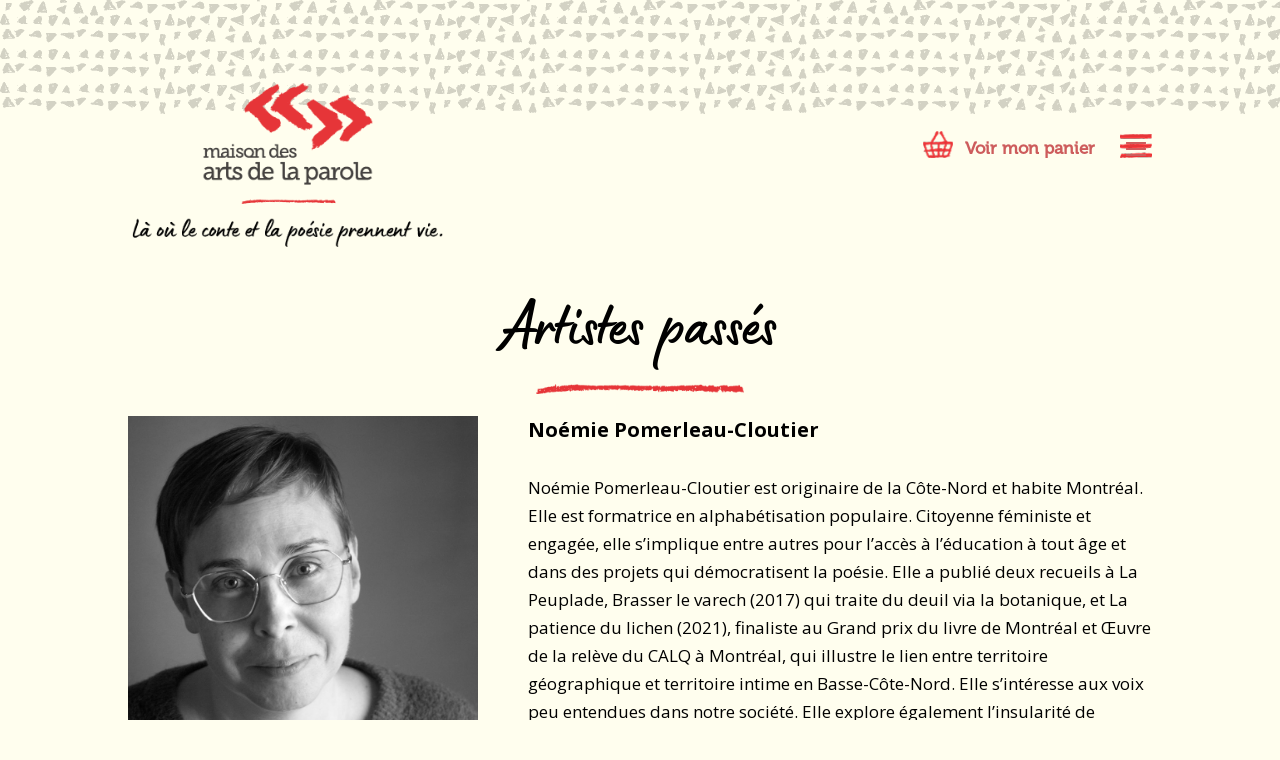

--- FILE ---
content_type: text/css
request_url: https://maisondesartsdelaparole.com/wp-content/plugins/bc_blog_corrige/public/css/bc_blog-public.css?ver=1.0.0
body_size: 2771
content:
#bcb{
  padding-bottom:50px;
}

#main-content .container::before{width:0!important;}
.far.fa-calendar-alt, .fas.fa-user, .fas.fa-folder {
  padding-right: 5px;
}
.fa, .far, .fas {
    font-family: "Font Awesome 5 Free";
}
.far {
    font-weight: 400;
}

#bcb h2.entry-title{
  /*text-transform: uppercase;*/
  font-size:22px;
  text-decoration: none;
}

#bcb h2.entry-title a{text-decoration: none;line-height:25px;}

.fa, .fab, .fal, .far, .fas {
    -moz-osx-font-smoothing: grayscale;
    -webkit-font-smoothing: antialiased;
    display: inline-block;
    font-style: normal;
    font-variant: normal;
    text-rendering: auto;
    line-height: 1;
}

.fa-calendar-alt::before {content: "\f073";}
.fa-user::before{content:"\f007"}
.fa-folder::before{content: "\f07b"}
#bcb .error_message{
  padding:25px 0px;
  text-align:left;
}


 #bcb #main-content .container,
  #bcb .container,
  #second-menu .container,
#main-content .container,
 #bcb #main-content .container.no_sidebar,
#main-content .container.no_sidebar{
  right:0%;
  max-width:1080px;
  margin:auto;
}

 #bcb #main-content .container article{
  background-color:white;
  border:1px solid #ececec;
  margin-top:0px;
  text-align:left;
}

/* Masonry 3x3 */
 #bcb #main-content .container article.grille{
  float: left;
  max-width: 100%;
  position:relative;
}

 #bcb #main-content .container.no_sidebar{
  text-align:center;
}
 #bcb #main-content .container.no_sidebar:before,
 #main-content .container.no_sidebar:before{
  right: 0% !important;
  width:0px!important;
}

.bcb_thumbnail{
  position:relative;
  text-align:center;
  overflow:hidden;
  margin-bottom: 10px; /* Hack pour remettre l'espace entre l'image et le premier élément */
}

.bcb_thumbnail img{
  max-width:100%;
}

.bcb_padding_plus{
  padding:10px;
}

 #bcb #main-content .container article.grille.size-1of3,
 #bcb #main-content .container article.grille.size-2of3,
 #bcb #main-content .container article.grille.size-3of3{
    width: calc(34% - 31px);
    padding:10px; padding-bottom:0px; /*margin-bottom:25px;*/ margin-top:25px;
}

#bcb_category{
  margin-bottom: 0px !important;
}

.grid-sizer{
  width: calc(32.33333% - 20px);
}

 #bcb #main-content .container article.grille.size-1of3{
  /*margin: 15px 15px 15px 0px;*/

}
 #bcb #main-content .container article.grille.size-2of3{
  /*margin:15px;*/
}
 #bcb #main-content .container article.grille.size-3of3{
  /*margin: 15px 0px 15px 15px;*/
}

 #bcb #main-content .container article.grille .bcb_btn{
  text-decoration:none; color:white;
}

 #bcb #main-content .container article.grille .bcb_btn > div{
  position:relative;
  margin-left:-10px;
  margin-right:-10px;
  background-color:#e74b22;
  padding: 5px 3px;
  margin-top: 10px;
  transition: padding 1s;
  text-align:center;
}
 #bcb #main-content .container article.grille .bcb_btn > div:hover{
  padding-left:10px;
}

 #bcb #main-content .container article .bcb_categories{
  margin-bottom:10px;
}

#comment-wrap p{
  padding-bottom:1em!important;
}

 #bcb #main-content .container article p,
 #main-content .container article p
{padding-bottom:0px;}

#main-content .container article p.form-submit{
  padding-top:1em!important;
}

#bcb #main-content .container span,
#main-content .container article p{
  margin:0;
  margin-bottom:1em;
  padding:0;
  color:inherit;
}

.post.type-post #comment-wrap{padding-top: 35px;}

.far.fa-calendar-alt,.fas.fa-user,.fas.fa-folder{padding-right:5px;}

 #main-content .container article .art-icn{
  padding-bottom:10px;
}
 #main-content .container article .art-icn > p,
 #main-content .container article .art-icn > div.bcb_categories{
  display:inline-block;
  padding:0px 10px;
}
 #main-content .container article .art-icn > p:first-child{
  padding-left:0px;
}
 #bcb #main-content .container article .bcb_categories span:before,
 #main-content .container article .art-icn .bcb_categories span:before
{
  content:", ";
}

 #bcb #main-content .container article .bcb_categories *:nth-child(2):before,
 #main-content .container article .art-icn .bcb_categories *:nth-child(2):before{
  content:"";
}

/* Navigation / Catégories */
 #bcb #main-content .container #navigation_utilisation{
  width:100%;
  margin-left:0%!important;
  text-align:left;
  display: inline-flex;
}

 #bcb #main-content .container .utilisation_nav{
    text-transform: uppercase;
    font-weight: 600;
    font-size: 19px;
}
 #bcb #main-content .container .utilisation_nav button{
  background-color:transparent;
  border-width:0px;
  font-size:18px;
  font-family:inherit;
  color:inherit;
}


 #bcb #main-content .container a.utilisation_nav_toutes {
    float: left;
    margin-right: 5px;
    color: #000;
}

 #bcb #main-content .container .utilisation_nav_ctn{
    float: left;
    margin-right: 5px;
}

 #bcb #main-content .container .utilisation_nav_ctn_link::before{
    content: '/';
    color: #000 !important;
    margin: 0 15px 0 3px;
}

/* Modifications des images */
.bcb_thumbnail img.bcb_center{
  position: absolute;
  margin: auto;
  top: -2000px;
  left: -2000px;
  right: -2000px;
  bottom: -2000px;
}
.bcb_thumbnail img.bcb_top{
  position:absolute;
  top:0;
  left:0; /* Remet à gauche l'image */
}
.bcb_thumbnail img.bcb_bottom{
  position:absolute;
  bottom:0;
  left:0; /* Remet à gauche l'image */
}



/* Affichage sidebar - widget */

#bcb .thumbnail_widget{
  padding:10px 0px;
}
div.bcb_widget{
  padding-top:20px;
}

div.bcb_widget a{color:inherit;}
div.bcb_widget a:hover{opacity:0.75;}

#bcb .cat_header{
  padding:25px;
  /*background-color:#7a7673;
  background-image: linear-gradient(rgba(0,0,0,0.3), #7a7673);*/ /* Ajouter l'effet dégradé */
}

#bcb .cat_header .container h1{
  padding-bottom:0px;
  font-weight: normal;
  color:white;
  font-size:34px;
}

.contentPrez{
  margin:25px auto!important;
  padding:25px;
  background-color:#e0e0e0;
  color:black;
}

/* single-auteurs */
.contentPrez.auteur{
  display: grid;
  grid-template-columns: 200px auto;
  padding:0px;
  /*align-items: center;*/
}

.contentPrez.auteur.no_thumnail{
  display: grid;
  grid-template-columns: repeat(1,1fr);
  padding:0px;
}

.contentPrez.auteur.no_thumnail.after_article,
.contentPrez.auteur.after_article{
  margin-top:25px;
}


.contentPrez.auteur.after_article .thumbnail_auteur img{
  width:auto;
  max-width:125px;
  width:125px;
}
.contentPrez.auteur.after_article{
  padding: 5px;
  grid-template-columns: 130px auto;
}

.contentPrez.auteur.after_article .thumbnail_auteur{
  max-width: 125px;
}

.thumbnail_auteur{
  max-height:350px;
  overflow:hidden;
}

.thumbnail_auteur img{
  width:100%;
  height:auto;
}

.thumbnail_auteur .bcb_thumbnail{
  margin:0px;
  line-height: 0px;
  padding-top:15px;
  padding-left:15px;
  padding-bottom:15px;
}
.description_auteur{
  padding: 10px;
  padding-left: 20px;
}

/* Nom de l'auteur */
.description_auteur > div:first-child{
  font-size:16px;
  font-weight:600;
  text-transform: uppercase;
}

span.title_auteur{
  font-size:14px;
  font-style:italic;
}

.description_auteur > div:last-child{
  margin-top:10px;
  font-size:14px;
}
.btn_decouvrirarticles{
  margin-top:50px;
  text-align:center;
  background-color:#f57b20;
  padding:10px 20px;
  display: inline-block;
}

.btn_decouvrirarticles a{

  color:white;
  font-size: 20px;
  text-transform: uppercase;
}

.btn_decouvrirarticles a:hover{
  text-decoration: none;
  opacity:0.8;
  color:white!important;
}

.btn_auteur:hover{
  opacity:0.8;
}

.btn_auteur:hover a{
  text-decoration: none;
  color:white!important;
}

/* Test btn_auteur */
.btn_auteur{
  margin:20px auto;
  margin-bottom:10px;
  text-align:left;
  background-color:#f57b20;
  padding:10px 20px;
  display:inline-block;
}

.btn_auteur a{
  color:white;

  font-size:14px;

}

.btn_phylactere:hover{
  opacity:0.8;
}

/* Articles */

.thumbnail_before{
  margin-top:20px;
}

#bcb .entry-content p{
  padding-bottom:1em!important;
}

#bcb .entry-content p:last-of-type{
  padding-bottom:0px!important;
}

.entry-content.article_solo .et_pb_section:first-child,
.entry-content.article_solo .et_pb_row_0{
  padding-top:0px;
}

.article_solo h2{
  font-size:26px;
}

.entry-content.article_solo .et_pb_row{
  width:100%;
}

.info_auteur{
  width:100%;
  margin: 25px auto;
  padding: 25px;
  background-color: #e0e0e0;
}

.thumbnail{
  text-align: center;
}

/* Widget Article qui pourrait vous plaire */
.title_widget, .widgettitle{
  font-size:18px;
  font-weight:bold;
  font-family: 'Oswald',Helvetica,Arial,Lucida,sans-serif;
  padding-bottom:5px;
}

.widget_title, .widgettitle{
  padding-top:40px;
  text-align:center;
}

#sidebar .bcb_widget:first-child .widget_title{
  padding-top:0px;
}

.single .et_pb_post{
  padding-bottom:0px!important;
  margin-bottom:0px!important;
}

form#commentform{
  padding-bottom:0px!important;
}

#bcb #main-content .container article .font_petit p{margin-bottom:3px;}

@media(max-width:1200px){
   #bcb #main-content .container article.grille.size-1of3,
   #bcb #main-content .container article.grille.size-2of3,
   #bcb #main-content .container article.grille.size-3of3{
    width: calc(50% - 18px);
  }

  .bcb_top,.bcb_bottom, .bcb_center{
    position: absolute;
    margin: auto;
    top: -2000px!important;
    left: -2000px!important;
    right: -2000px!important;
    bottom: -2000px!important;
  }


}
@media(max-width:1000px){
  div.bcb_widget{
    text-align:center;
  }

  .contentPrez.auteur.after_article{
    grid-template-columns: repeat(1,1fr);
    padding:10px;
  }

  .contentPrez.auteur.after_article .thumbnail_auteur {
    text-align:center;
    max-width:100%;
  }

  .btn_auteur{
    text-align:center;
  }

  .et_right_sidebar #sidebar{
    padding-top: 50px;
  }
}

@media(max-width:780px){
   #bcb #main-content .container article.grille.size-1of3,
   #bcb #main-content .container article.grille.size-2of3,
   #bcb #main-content .container article.grille.size-3of3{
    width: calc(100%);
    margin: 15px 0px;
  }

  .bcb_top,.bcb_bottom, .bcb_center{
    position: relative!important;
    margin: auto;
    top: initial!important;
    left: initial!important;
    right: initial!important;
    bottom: initial!important;
    height: auto!important;
    max-height:1000px;
  }

  .bcb_thumbnail{
    position:relative!important;
    overflow: auto;
    height: auto!important;
    max-height:1000px;
    margin-bottom:0px;
  }

   #bcb #main-content .container article p,
   #bcb #main-content .container article .bcb_categories{
    display: inline-block; padding-right:15px;
  }

   #bcb #main-content .container article .bcb_categories p{
    padding:0px;
  }

  .contentPrez.auteur{
    grid-template-columns: repeat(1,1fr);
  }

  .thumbnail_auteur .bcb_thumbnail{
    padding:15px;
    width:auto;
  }

  .thumbnail_auteur img{
    width:auto;
  }

}


/* Modification relative au blogue*/
#blogue-navigation-section #firstGroup.button-group{position:relative; width:100%; border-bottom:#e63538 solid 2px; margin-top:10px;}
#blogue-navigation-section #firstGroup.button-group button,
.isotope-pager .pager{
  background-color:transparent;
  color:black;
  border:#e63538 solid 2px;
  border-bottom-width: 0px;
  font-family: 'Open Sans';
  font-size: 15px;
  padding: 5px 10px;
  transition: all 0.5s ease-in-out;
}

.isotope-pager .pager{
  text-decoration: none;
  border-bottom-width: 2px;
  margin:0 2px;
}

#blogue-navigation-section #firstGroup.button-group button.is-checked,
#blogue-navigation-section #firstGroup.button-group button:hover,
.isotope-pager .pager.active,
.isotope-pager .pager:hover{
  background-color:#e63538;
  color:white;
}

.isotope-pager .pager.active,
.isotope-pager .pager:hover{font-weight:600;}

#blogue-navigation-section #firstGroup.button-group{margin-top:15px; }

#blogue-navigation-section #firstGroup.button-group button,
#blogue-navigation-section #secondGroup.button-group button{position:relative;}

#blogue-navigation-section #secondGroup.button-group{position:relative; width:100%; text-align:center;margin-top:10px;}
#blogue-navigation-section #secondGroup.button-group button{
  background-color:transparent;
  color:black;
  border-width: 0px;
  font-family: 'Open Sans';
  font-size: 15px;
  padding: 5px 10px;
}

#blogue-navigation-section #firstGroup.button-group button{margin-left:5px;}
#blogue-navigation-section #firstGroup.button-group button:first-child,
#blogue-navigation-section #firstGroup.button-group button:nth-child(2){margin-left:0px;}

#blogue-navigation-section #secondGroup.button-group button.is-checked,
#blogue-navigation-section #secondGroup.button-group button:hover{
  /*font-weight:600;*/
}

#blogue-navigation-section #secondGroup.button-group button.is-checked::after,
#blogue-navigation-section #secondGroup.button-group button:hover::after{
  content: "";
  width: 125px;
  height: 9px;
  background-image: url('../images/ligne_header.png');
  position: absolute;
  bottom: -5px;
  left: calc(50% - (125px/2));
  background-size: contain;
  background-repeat: no-repeat;
}

/* PAGINATION */
.isotope-pager{position:relative; width:100%; text-align:center;}
@media(max-width:412px){
   #bcb #main-content .container article p,
   #bcb #main-content .container article .bcb_categories{
    display: block;
  }
}


--- FILE ---
content_type: text/css
request_url: https://maisondesartsdelaparole.com/wp-content/plugins/concours-video-2021/concours_2021_video.css?ver=6.9
body_size: 809
content:
body.page-concours-video h1.entry-title.main_title{
	display: none;
}
body.page-concours-video h1.entry-title{
	font-size: 66.72px;
}
body.page-concours-video #et-main-area #main-content > .container{
	width:auto;
	max-width:none;
}
#concours_video_mega_wrapper{
	margin-bottom:120px;
}
body.page-concours-video h2{
	font-weight:500;
	color:inherit;
	font-size:21px;
}

input.concours_2021_vote_value{
	height:24px;
	width:55px;
	border:none;
	padding:0 0 0 10px;
	box-shadow:0px 1px 2px rgba(0,0,0,0.5);
}
input.concours_2021_vote_value[type="number"]::-webkit-inner-spin-button,
input.concours_2021_vote_value[type="number"]::-webkit-outer-spin-button {
  -webkit-appearance: inner-spin-button !important;
  opacity: 1 !important;
}
form.concours_2021_vote_form{
	display: inline-block;
	padding: 5px 10px;
	margin-left:-10px;
}
form.concours_2021_vote_form button[type="submit"]{
	background:none;
	border:none;
	font-size:14px;
	cursor:pointer;
	overflow: hidden;
	position:relative;
	padding:3px 0;
}
form.concours_2021_vote_form button[type="submit"] img{
	scale: 0.8;
	margin: 0 0 -7px 5px;
}
form.concours_2021_vote_form button[type="submit"]::after{
	content: '';
	position: absolute;
	bottom: 0;
	left: 0;
	width: 100%;
	height: 2px;
	background-color: #e63339;
	transition: opacity 300ms, transform 300ms;
	opacity 1;
	transform: translate3d(-100%, 0, 0);
}

form.concours_2021_vote_form button[type="submit"]:hover::after,
form.concours_2021_vote_form button[type="submit"]:focus::after{
	transform: translate3d(-30px, 0, 0);
}
p.vote_enregistre_texte{
	color:#666 !important;
	font-style:italic;
	margin-bottom:0 !important;
	font-size:15px;
	line-height:25px;
}
p.vote_enregistre_texte img{
	margin-bottom: -7px;
	scale: 0.8;
}
.vote_system_separator img{
	margin:0 10px -11px 10px;
	height:34px;
}

body.page-concours-video #content-area .et_pb_row hr{
	padding-top:0;
	margin:10px 0;
}
body.page-concours-video .contenu_infos_video_wrapper{
	margin-bottom:15px !important;
}
.video-concours-2021-titre h2{
	margin-bottom:0;
	padding-bottom:0;
}
.video-concours-2021-auteure p{
	font-size:16px;
	color:#dc3f34 !important;
	margin-bottom:6px !important;
	font-family:Museo;
}
.video-concours-2021-description p{
	font-size:15px;
	line-height:25px;
}
.contenu_infos_vote_wrapper{
	margin-bottom:0 !important;
}
.contenu_video_wrapper{
	margin-bottom:0 !important;
}
div.section_separation:last-of-type{
	display:none;
}
.contenu_video_wrapper {
	overflow: hidden;
}
.mejs-video{
	overflow:hidden;
}


@media only screen and (min-width:981px) {
	.section_separation{
		padding:0 !important;
	}
}
@media all and (max-width: 980px) {
	body.page-concours-video h1.entry-title{
		font-size: 50px;
		line-height: 1em;
	}
}

@media all and (max-width: 767px) {
	body.page-concours-video h1.entry-title{
		font-size: 38.333px;
		line-height: 1em;
	}
}


--- FILE ---
content_type: text/css
request_url: https://maisondesartsdelaparole.com/wp-content/themes/divi-child_base/assets/css/fonts.css?ver=6.9
body_size: 583
content:
/**
 * @license
 * MyFonts Webfont Build ID 3744688, 2019-04-08T14:05:14-0400
 *
 * The fonts listed in this notice are subject to the End User License
 * Agreement(s) entered into by the website owner. All other parties are
 * explicitly restricted from using the Licensed Webfonts(s).
 *
 * You may obtain a valid license at the URLs below.
 *
 * Webfont: Lumios-Marker by My Creative Land
 * URL: https://www.myfonts.com/fonts/my-creative-land/lumios-marker/regular/
 * Copyright: Copyright &#x00A9; 2019 by Elena Genova. All rights reserved.
 * Licensed pageviews: 10,000
 *
 *
 * License: https://www.myfonts.com/viewlicense?type=web&buildid=3744688
 *
 * © 2019 MyFonts Inc
*/


/* @import must be at top of file, otherwise CSS will not work */
/*@import url("//hello.myfonts.net/count/3923b0");*/
/*@import url("//db.onlinewebfonts.com/c/8dfacbebef24c7bcdef86c61dbe555f9?family=Museo");*/


@font-face {font-family: 'Lumios-Marker';src: url('webfonts/3923B0_0_0.eot');src: url('webfonts/3923B0_0_0.eot?#iefix') format('embedded-opentype'),url('webfonts/3923B0_0_0.woff2') format('woff2'),url('webfonts/3923B0_0_0.woff') format('woff'),url('webfonts/3923B0_0_0.ttf') format('truetype');}

@font-face {font-family: "Museo";
    src: url("webfonts/museo.eot");
    src: url("webfonts/museo_iefix.eot") format("embedded-opentype"),
    url("webfonts/museo.woff2") format("woff2"),
    url("webfonts/museo.woff") format("woff"),
    url("webfonts/museo.ttf") format("truetype")
}


--- FILE ---
content_type: text/css
request_url: https://maisondesartsdelaparole.com/wp-content/themes/divi-child_base/assets/css/baseSite.css?ver=6.9
body_size: 8437
content:
/* BASIQUE */
.single-ajde_events .eventon_shad_p,
.eventon_details_shading_bot p, .eventon_list_event .eventon_details_shading_bot p.eventon_shad_p{
  background-color:#6B6B6B!important;
  width:max-content!important;
  margin: 0 auto!important;
  margin-top:27px!important;
  opacity:1!important;
}

.eventon_details_shading_bot p span.ev_more_text,
.eventon_list_event .eventon_details_shading_bot p.eventon_shad_p span.ev_more_text{padding:5px 10px;font-family: 'Museo';}

.eventon_details_shading_bot p span.ev_more_arrow,
.eventon_list_event .eventon_details_shading_bot p.eventon_shad_p span.ev_more_arrow{
  margin-left:-4px;margin-right:9px;
}

.eventon_details_shading_bot p span,
.eventon_list_event .eventon_details_shading_bot p.eventon_shad_p span{color:white;}
#post-173 .fa, #post-173 .far, #post-173 .fas {

    font-family: "Font Awesome 5 Pro"!important;

}
.isotope-pager{margin-top:25px!important;}
body.et_cover_background{color:black;
  background:#fffeee url('../images/texturebg.png') repeat-x top left!important;
  background-size:auto!important;
  padding-top:75px;
}

a.noUnderline{text-decoration: none; color:#e63538; }
a.noUnderline:hover{color:black;}
.woocommerce div.product .product_title{padding-bottom:0px!important;}

#comment-wrap{display:none;}
#bgdoted{
  background:#fffeee url('../images/texturebgDoted.png') repeat-x top left!important;
  background-size:auto!important;
  padding-top:165px!important;
  padding-bottom: 54px!important;
}

#main-content,
.et_pb_section{
  background-color: transparent;
}

#main-header{position:relative!important; margin-top:8px;/* Pour permettre d'avoir le menu au niveau des points - 85px */}
.et_pb_module.et_pb_fullwidth_code.et_pb_fullwidth_code_0, #et-main-area #main-content .container, #et-main-area #main-content .et_pb_section_first{padding-top:25px!important;} /* Pour réajuster le premier container */

.mobile_menu_bar::before{
  background-image:url('../images/hamburger.png');
  background-size:contain;
  background-repeat: no-repeat;
  color: transparent;
}

.et_slide_in_menu_container.et_pb_fullscreen_menu_opened.et_pb_fullscreen_menu_animated .mobile_menu_bar.et_toggle_fullscreen_menu::before{
  background-image:url('../images/hamburger_h.png');
}

.et_header_style_fullscreen .et_slide_in_menu_container span.mobile_menu_bar.et_toggle_fullscreen_menu::before{
  color: transparent;
}

.et_header_style_fullscreen #et-top-navigation{
  padding: 48px 0 60px 0!important;
  margin-top:-15px;
  margin-bottom:15px;
}

.et_header_style_fullscreen a.et-cart-info {
  text-decoration: none!important;
}

#panier{ float:right; padding: 48px 0 60px 0;   color:black;
  font-family:'Open Sans';
  font-weight:bold;
  font-size:17px; margin-right: 25px;display: flex;z-index: 9999;

position: relative;}

#panier a div:first-child{
  background:url('../images/panier.png') no-repeat center center;
  width: 35px;
  height: 27px;
  display: inline-block;
  margin-right: 10px;
  background-size: contain;
  text-decoration: none;
}
#panier a div:not(:first-child){
  height: 35px;
  line-height: 35px;
  display: inline-block;
  font-family: 'Museo';
  text-decoration: none;
}

#panier a{text-decoration: none !important;display:flex;}

/* CLASS de base
Ce qu'il y a
- h1
- h2 (2x)
- h3 (2x)
- p (3x)
*/

/* H2-h3 rouge standard Musio 700 */
h2, h3.secondStyle,
.wc_payment_method.payment_method_paypal label:not(.about_paypal){
  color:#e63538;
  font-family: 'Museo';
  font-weight:700;
  font-size:21px;
  line-height:31px;
}

.wc_payment_method.payment_method_paypal label{
  margin-bottom:35px; /* 45 - 10 (padding de base) = 35*/
  font-size:29px;
}

#post-37 h2{
  margin-bottom:35px; /* 45 - 10 (padding de base) = 35*/
  font-size:29px;
}

#post-37 h2.lumios{font-size: 47.08px;}

h2{
  margin-bottom:10px; /* 45 - 10 (padding de base) = 35*/
  font-size:29px;
}

h1, h2.lumios{
  /* Famille Lumios Maker*/
  font-family: 'Lumios-Marker';
  position: relative !important;
  text-align: center;
  margin-bottom: 48px !important; /*28 (ligne) + 20 (marge du titre) = 48 */
  padding-bottom: 0;
  color:black;
  font-size:66.72px;
  font-weight:normal;
  line-height: 1em;
}


#btn_consultez.bouton,
div.btnDiv,
.bouton.grosBouton{
  font-family: 'Lumios-Marker';
  position: relative !important;
  text-align: center;

  padding-bottom: 0;
  color:black;
  font-size:66.72px;
  font-weight:normal;
  line-height: 1em;
    margin-bottom: 48px !important; /*28 (ligne) + 20 (marge du titre) = 48 */
}

div.btnDiv.petitbtn{
  margin: auto;
  max-width: max-content;

}




div.btnDiv{margin-top:-12px;}

.noDecoration{text-decoration: none;}

.btnPP, .btnPP p{width:100%;}
.btnPP #btn_consultez.bouton, div.btnDiv, .bouton.grosBouton{font-size:50px;margin-bottom: 0px !important;line-height:1em;}
.btnPP #btn_consultez.bouton:hover{}

.btn_consultez{margin:25px 0;}

#btn_consultez.bouton:hover,
div.btnDiv:hover,
.bouton.grosBouton:hover{
  color: #e63538;
}

#btn_consultez.bouton::after,
.bouton.grosBouton::after{
  top: calc(50% + 3px);
  /*top: -webkit-calc(50% - (20px/2));*/
  top: -webkit-calc(50% + 3px);
  top: -moz-calc(50% + 3px);
  /*top: calc(50% + 3px);*/
}

#bgdoted p{text-align:center;}

h2.lumios{
  font-size: 47.08px;
  padding-top: 50px;
  line-height: 0.8em;
}

h1::after, h2.lumios::after{
  content: "";
  width: 208px;
  height: 11px;
  background-image: url('../images/ligne_header.png');
  position: absolute;
  bottom: -27px;
  left: calc(50% - 208px/2);
  background-size: contain;
  background-repeat: no-repeat;
}

hr{
  width: 101px;
  height: 5px;
  background-image: url('../images/souligne_rouge.png');
  background-size: contain;
  border-width: 0;
  margin: 25px 0px;
}


/* h3 noir standard */
h3{
  color:black;
  font-family:'Open Sans';
  font-weight:bold;
  font-size:17px;
  padding-bottom:5px;
}

h3 a{text-decoration: none;}

h3.secondStyle,
.woocommerce ul.products li.product .woocommerce-loop-product__title{
  font-size:21px;
  padding-bottom:10px;
}

p{
  font-family:'Open Sans';
  font-size: 17px;
  line-height: 28px;
}



#evcal_list .eventon_list_event .evcal_eventcard p, .ajde_evcal_calendar .eventon_events_list .eventon_desc_in ul, .evo_lightboxes .evo_pop_body .evcal_evdata_row .evcal_evdata_cell p, .evo_lightboxes .evcal_evdata_cell p a{
  font-family:'Open Sans';
  font-size: 16px;
  line-height: 22px;
}

p.evo_location_name{padding-bottom:0px;}

p.p2{font-family: 'Museo'; font-weight:500; font-size:21px;}
p.p3{font-family:'Open Sans'; font-size:15px;line-height:22px;margin-top:4px;}

.center{text-align:center;}
/* Menu principal */
.et_slide_in_menu_container{background-color:rgba(0,0,0,1);font-family: 'Museo'; font-weight:300;}
.et_slide_in_menu_container #mobile_menu_slide li a, .et_slide_in_menu_container #mobile_menu_slide li.current-menu-item a{text-decoration: none;font-family: 'Museo'; font-weight:300;font-size: 1.4em;}


.et_slide_in_menu_container #mobile_menu_slide li a:hover::before,
.et_slide_in_menu_container #mobile_menu_slide li.current-menu-item a::before,
.et_slide_in_menu_container #mobile_menu_slide li li a:hover::before{
  content: "";
  width: 150px;
  height: 11px;
  background-image: url('../images/ligne_header.png');
  position: absolute;
  margin-top:27px;
  left: calc(50% - 150px/2);
  background-size: contain;
  background-repeat: no-repeat;
}
.et_slide_in_menu_container #mobile_menu_slide li li a:hover::before,
.et_slide_in_menu_container #mobile_menu_slide li li.current_page_item a::before{
  width:85px;
  left: calc(50% - 85px/2);
  bottom: -6px;
  margin-top:0px;
}
.et_slide_in_menu_container #mobile_menu_slide li a:hover,
.et_slide_in_menu_container #mobile_menu_slide li li a:hover{opacity:1;}
.et_header_style_fullscreen .et_pb_fullscreen_nav_container .et_mobile_menu li{margin-bottom:10px;}
.et_slide_in_menu_container #mobile_menu_slide li li{margin-bottom:0px;}
.et_slide_in_menu_container #mobile_menu_slide li li a, .et_slide_in_menu_container #mobile_menu_slide li.current-menu-item li a{opacity:1;font-weight:normal;font-size: 1em!important;padding:5px 0;}
.et_slide_in_menu_container #mobile_menu_slide .et_mobile_menu_arrow::before, .et_slide_menu_top button#searchsubmit_header::before, .et_toggle_slide_menu::after{
  background-image: url('../images/fleches_menu.png');
  color:transparent;
  background-repeat: no-repeat;
  background-size: contain;
  background-position: center;
}

.et_slide_in_menu_container #mobile_menu_slide .et_mobile_menu_arrow::before, .et_slide_menu_top button#searchsubmit_header::before, .et_toggle_slide_menu::after{
  background-image: url('../images/fleches_menu_v2.png');
}

.et_slide_in_menu_container span.et_mobile_menu_arrow.et_pb_submenu_opened{
  -webkit-transform: rotate(90deg);
  transform: rotate(90deg);
  padding-right:0px;
}

.et_slide_in_menu_container span.et_mobile_menu_arrow {
opacity: 1 !important;
}
.et_header_style_fullscreen .et_slide_in_menu_container span.et_mobile_menu_arrow{
  padding-right: 10px;
  padding-left: 6px;
}

body.admin-bar.et_fixed_nav #main-header, body.admin-bar.et_fixed_nav #top-header, body.admin-bar.et_non_fixed_nav.et_transparent_nav #main-header, body.admin-bar.et_non_fixed_nav.et_transparent_nav #top-header{
  top:0;
}

.et_header_style_fullscreen .et_slide_in_menu_container.et_pb_fullscreen_menu_opened{opacity:1;background-color:rgba(0,0,0,0.9);}

/* Classe pour les line-height */
.lineHeightSmall{line-height:0.75em;margin-bottom: 32px !important;}

.lineHeightSmall::after{
  bottom: -20px;
}
.lineHeightMedium{line-height:0.85em;}
.lineHeightMedium::after{
  bottom: -22px;
}
/* --------------------------- */
#footer-info{font-family:'Open Sans';float:none;text-align:center;font-size: 0.9em}

a{color:black;text-decoration: underline;}
a:hover{color:#e63538;}

a.bouton{position:relative;font-family: 'Museo'; font-weight:700; text-decoration:none;padding-right:85px;font-size:17px;transition: all 0.5s ease-in-out;}
a.bouton::after{
content:"";
  position:absolute;
  background-image: url('../images/btn_arrow.png');
  width:70px;
  height:20px;
  background-size: contain;
  right: 0px;
  top: 0;
  transition: all 0.5s ease-in-out;
  background-repeat: no-repeat;
}

div.btnDiv::after{
  content:"";
  position:absolute;
  background-image: url('../images/btn_arrow.png');
  width:70px;
  height:20px;
  background-size: contain;
  right: 0px;
  bottom: 4px;
  background-repeat: no-repeat;
}
div.btnDiv{padding-right:83px;}
a.bouton:hover, div.btnDiv:hover{/*padding-right:83px;*/}
a.bouton:hover::after, div.btnDiv:hover::after{background-image: url('../images/btn_arrowH.png');animation-name: chevrons;
  animation-duration: 1s; right:0px;}

div.btnDiv.consulterProgPetit{padding-right:0px;}

@keyframes chevrons {
  0%   {background-image: url('../images/btn_arrow.png');}
  50%  {background-image: url('../images/btn_arrowH1.png');}
  100% {background-image: url('../images/btn_arrowH.png');}
}

@-webkit-keyframes lignesAnimees {
  0%   {background-image: url('../images/btn_arrow.png');}
  50%  {background-image: url('../images/btn_arrowH1.png');}
  100% {background-image: url('../images/btn_arrowH.png');}
}
/* Section avec fond gris et espacement entre les lignes pleines*/
.bordure_grise_section{
  border-top: 10px solid #d9d8cb;
  border-bottom: 10px solid #d9d8cb;
  padding: 0px!important;
}

.bordure_grise_section .et_pb_row {padding:0px!important;}
.bordure_grise_section .et_pb_row  .et_pb_column:first-child{
  border-right: 10px solid #d9d8cb;
}

.bordure_grise_section .et_pb_row  .et_pb_column{padding:54px;}
.box_grise{
  background-color:#d2d1c4;
  padding:50px;
  width:100%;
}

.box_grise p.p2{padding:0px; /* On enlève les paddings potentielles pour que la box soit égale*/}
.centrer-bottom{display: flex; align-items: end;}

.hr_container{padding-top:0px!important;padding-bottom:0px!important;}
.hr_container hr{/*margin:10px 0px;*/} /* Lorsqu'il est dans un container, on enlève un peu de margin */
.centrer-bottom .et_pb_module.et_pb_image{margin:auto;}

.evo_boxtop,
.ajde_evcal_calendar.boxy.boxstyle1 .evo_boxtop{
  filter: grayscale(100%);
  -webkit-filter: grayscale(100%);
  -moz-filter: grayscale(100%);
  -ms-filter: grayscale(100%);
  -o-filter: grayscale(100%);
}

.event_repeat.desc_trig.sin_val.evcal_list_a{
  border-color:#e63538!important;
}

.eventon_events_list .eventon_list_event .evcal_desc span.evo_above_title span.featured{
  background-color:#e63538!important;
  font-family: 'Museo'; font-weight:500;
}

.ajde_evcal_calendar.boxy.boxstyle1 .eventon_list_event:hover .evo_boxtop::after{
  content:"";
  background-color:#e63538;
  width:100%;
  height:100%;
  filter: grayscale(0%);
  -webkit-filter: grayscale(0%);
  -moz-filter: grayscale(0%);
  -ms-filter: grayscale(0%);
  -o-filter: grayscale(0%);
}

.ajde_evcal_calendar.boxy.boxstyle1 .eventon_list_event{
  height:385px!important;
}

.desc_trig_outter > a{
  height:380px!important;
}

em.evcal_time{margin-top:15px;}
/* FOOTER */
footer#main-footer{font-size:15px;line-height:24px;}
.fwidget.et_pb_widget.widget_media_image{margin-bottom:25px!important;}
.footer-widget h1{color:white;font-size:39px;}
#footer-widgets .footer-widget{margin-bottom: 20px;text-align: center;}
#footer-widgets .footer-widget:nth-child(2){text-align: center;}
#footer-widgets .footer-widget:nth-child(3){text-align: right;}
#footer-widgets .footer-widget:nth-child(2) > div, #footer-widgets .footer-widget:nth-child(3) > div{width:100%;}

/* Formulaire pour les checkboxs */
#formChoice{width: 100%;margin: auto;margin-top: 10px;}
#mc4wp-form-1 label{font-family: 'Open Sans';font-size: 16px;}
#formChoice label{width: 41%;display: inline-block;margin-bottom: 10px;text-align: left;font-family: 'Open Sans';font-size: 16px;position: relative;margin-left: 26px;}
#infolettre input[type="checkbox"]{
  visibility: hidden;position: absolute; top: 0; left: 0;
}

#infolettre input[type="checkbox"]:checked + span::before{content:"";color:#e63538;background-image:url('../images/x_checkbox.png');background-repeat: no-repeat;background-size: contain;background-position: center center;}
#formChoice label span::before{ content: " ";background-color: #82807f;display: inline-block; width: 21px; height: 21px;position: absolute; top: 2px; left: -24px;}
#footer-addres{text-align:left;}
/* ACCUEIL */
#lastAriclesBlog{display:grid; grid-template-columns: repeat(2,1fr);grid-gap: 50px;margin-top:75px;}
.lastArticle{}
.lastArticle .imgArticle{max-height:345px;overflow: hidden;margin-bottom:20px;}
.lastArticle .extraitArticle{margin-bottom:20px;}

#banniere-slick{
  padding:0px 50px;
}

#banniere-slick .banniere{position:relative;}
#banniere-slick .banniere a, #banniere-slick .banniere a:hover{color:white;text-decoration: none;}
#banniere-slick .banniere a .banniere-titre{
  font-family: 'Museo'; font-weight:700;
  font-size:3em;
  background-color: rgba(230,53,56,0.8);
  padding: 26px 50px;
  width: 50%;
  position: absolute;
  right: 0;
  bottom: 55px;
  line-height: 1.2em;
  /*margin-right:-50px;*/
}
#banniere-slick .banniere a .banniere-titre:hover{background-color: rgba(230,53,56,0.9);}
#banniere-slick .banniere a .image-banniere img{width:100%;}

/* bulle.svg / bulleH.svg */
#btnBulle{
  width:229px;
  height:117px;
  position:relative;
  margin:auto;
  display:flex;
  align-items: center;
  margin-top:34px;
}

#btnBulle img{position:absolute;left:0;
  -webkit-transition: opacity 1s ease-in-out;
  -moz-transition: opacity 1s ease-in-out;
  -o-transition: opacity 1s ease-in-out;
  transition: opacity 1s ease-in-out;opacity: 0;}
#btnBulle img.img_active{opacity:1;}

#btnBulle:hover img.img_active{opacity:0;}
#btnBulle:hover img:not(.img_active){opacity:1;}

#btnBulle div{width:100%;margin-top: -10px; text-align: center;color:white;font-family: 'Museo'; font-weight:500; font-size:19px;z-index: 9;}
#btnBulle div a{color:white; text-decoration: none;}

#btnBulle:hover div a{color:white;}

#banniere-accueil{padding-top:25px!important;}
#acceuilCalendarContainer{padding-top:25px;}

ul.slick-dots{list-style: none; text-align: center;margin-top:25px;padding-bottom:0px;}
ul.slick-dots li button{
  background: transparent;
  border-width: 0px;
  color: transparent;
}
ul.slick-dots li{
  background: transparent;
  border-width: 0px;
  color: transparent;
  width:19px;
  height:25px;
  background-image: url('../images/dot_1.png');
  background-repeat: no-repeat;
  display:inline-block;
  background-position: bottom;
  margin-right:15px;
}

ul.slick-dots li:hover, ul.slick-dots li.slick-active{
  opacity:0.8;
}
ul.slick-dots li:nth-child(3n+1)){
  background-image: url('../images/dot_1.png');
  background-position: bottom;
}

ul.slick-dots li:nth-child(3n+2){
  background-image: url('../images/dot_2.png');
  background-position: top;
}

ul.slick-dots li:nth-child(3n+3){
  background-image: url('../images/dot_3.png');
  background-position: bottom;
}
#bcb{padding-bottom:30px!important;}
#bcb h2.entry-title{margin-bottom:0px;}
#bcb #main-content .container article.grille .bcb_btn > div:hover{padding-left:0px!important;}
#bcb #main-content .container article.grille .bcb_btn > div{font-family: 'Museo'; font-weight:500;}
.font_petit p, .font_petit div.bcb_categories{font-size:14px;line-height: 18px;}
/* ---------- Footer --------- */
/* ----- Réseaux sociaux ----- */

#icns_footer{width:210px;height:183px;position:relative;float:right;margin-top:77px;}
#icn_facebook div{position:absolute;width:65px; height:100px;left:105px; -webkit-transition: all 2s; transition: all 2s;}
#icn_instagram div{position:absolute; width:92px; height:82px;bottom:0px; right:0px;-webkit-transition: all 2s; transition: all 2s;}
#icn_youtube div{position:absolute; width:107px; height:71px;top:91px;-webkit-transition: all 2s; transition: all 2s;}

#icn_facebook div img,
#icn_instagram div img,
#icn_youtube div img{position:absolute;
  left:0;
  -webkit-transition: opacity 1s ease-in-out;
  -moz-transition: opacity 1s ease-in-out;
  -o-transition: opacity 1s ease-in-out;
  transition: opacity 1s ease-in-out;}

#icn_facebook div img:not(.img_active),
#icn_instagram div img:not(.img_active),
#icn_youtube div img:not(.img_active){opacity:0;}

#icn_facebook div:hover img.img_active,
#icn_instagram div:hover img.img_active,
#icn_youtube div:hover img.img_active{opacity:0;}

#icn_facebook div:hover img:not(.img_active),
#icn_instagram div:hover img:not(.img_active),
#icn_youtube div:hover img:not(.img_active){opacity:1;}

#mc4wp-form-1 input[type="text"],
#mc4wp-form-1 input[type="email"]{
  position:relative;
  margin:auto;
  background-color:#82807f;
  color:white;
  text-align:center;
  font-family:'Open Sans'; font-size:15px;
  display:block;
  border-width: 0px;
  margin-bottom:10px;
  padding: 5px 10px;
  width:100%;
}

#mc4wp-form-1 input[type="text"]::placeholder,
#mc4wp-form-1 input[type="email"]::placeholder,
#mc4wp-form-1 input[type="text"]::-webkit-input-placeholder,
#mc4wp-form-1 input[type="email"]::-webkit-input-placeholder
{color:white!important;}

#mc4wp-form-1 input[type="text"]{
  margin-top:10px;
}

#mc4wp-form-1 input[type="submit"],
.gform_wrapper .gform_footer input.button,
.woocommerce a.button,
.woocommerce div.product form.cart .button,
.woocommerce-page #respond input#submit,
.submit.et_pb_button,
.checkout-button.button.alt.wc-forward,
.button.product_type_simple.add_to_cart_button.ajax_add_to_cart,
.woocommerce button.button,
.woocommerce #payment #place_order, .woocommerce-page #payment #place_order,
a.boutonNoArrow{
  font-weight:bold;
  border: #e63538 solid 2px;
  background-color: transparent;
  color:white;
  font-family:'Open Sans'; font-size:15px;
  padding: 5px 10px;
  margin-top:10px;
  transition:all 0.5s ease-in-out;
}

a.boutonNoArrow{
border: white solid 2px;
}

.button.product_type_simple.add_to_cart_button.ajax_add_to_cart{margin-left:25px;}
.product.woocommerce.add_to_cart_inline{border-width:0px!important;padding-left:0px!important;}
#evcal_list .eventon_list_event .evo_metarow_organizer .evo_card_organizer_name, .evo_pop_body .evcal_evdata_row.evo_metarow_organizer .evo_card_organizer_name{margin-left:25px;}
.woocommerce a.button, .woocommerce div.product form.cart .button, .woocommerce-page #respond input#submit, .submit.et_pb_button, .checkout-button.button.alt.wc-forward, .woocommerce button.button, .woocommerce #payment #place_order, .woocommerce-page #payment #place_order{color:black;-webkit-border-radius: 0px;-moz-border-radius: 0px;border-radius: 0px;}
.woocommerce a.button::after,
.woocommerce div.product form.cart .button::after, .submit.et_pb_button::after, .checkout-button.button.alt.wc-forward::after, .woocommerce button.button::after,.woocommerce #payment #place_order::after, .woocommerce-page #payment #place_order::after{display:none;}
.gform_wrapper .gform_footer input.button,
.woocommerce div.product form.cart .button,
.submit.et_pb_button, .checkout-button.button.alt.wc-forward,
.woocommerce button.button,
.button.product_type_simple.add_to_cart_button.ajax_add_to_cart,
.woocommerce #payment #place_order, .woocommerce-page #payment #place_order{
  color:black;
}

#mc4wp-form-1 input[type="submit"]:hover,
.gform_wrapper .gform_footer input.button:hover,
.woocommerce a.button:hover,
.woocommerce div.product form.cart .button:hover,
.woocommerce-page #respond input#submit:hover,
.submit.et_pb_button:hover,
.checkout-button.button.alt.wc-forward:hover,
.woocommerce button.button:hover,
.button.product_type_simple.add_to_cart_button.ajax_add_to_cart:hover,
.woocommerce #payment #place_order:hover, .woocommerce-page #payment #place_order:hover,
a.boutonNoArrow:hover{
  background-color: #e63538;
}

a.boutonNoArrow:hover{border-color:#e63538;}

.gform_wrapper ul.gform_fields li.gfield{padding-right:0px!important;}
body .gform_wrapper .top_label div.ginput_container{margin-top:0px!important;}
.gform_wrapper li.hidden_label input{
  margin-top:0px!important;
}

.gform_wrapper .gform_footer input.button:hover,
.woocommerce a.button:hover,
.woocommerce div.product form.cart .button:hover,
.woocommerce-page #respond input#submit:hover,
.woocommerce-message a.button.wc-forward:hover,
.submit.et_pb_button:hover,
.checkout-button.button.alt.wc-forward:hover,
.woocommerce button.button:hover,
.button.product_type_simple.add_to_cart_button.ajax_add_to_cart:hover,
.woocommerce #payment #place_order:hover, .woocommerce-page #payment #place_order:hover{
  color:white;
}

.woocommerce a.button:hover,
.woocommerce div.product form.cart .button:hover,
.woocommerce-page #respond input#submit:hover, .submit.et_pb_button:hover, .checkout-button.button.alt.wc-forward:hover,
.woocommerce button.button:hover,
.button.product_type_simple.add_to_cart_button.ajax_add_to_cart:hover,
.woocommerce #payment #place_order:hover, .woocommerce-page #payment #place_order:hover{padding: 5px 10px;}

/* WooComerce */
.woocommerce #content .quantity input.qty, .woocommerce .quantity input.qty, .woocommerce-cart table.cart td.actions .coupon .input-text, .woocommerce-page #content .quantity input.qty, .woocommerce-page .quantity input.qty{
  height:37px!important;
  border-radius:0px;
  background-color: rgba(0,0,0,.1) !important;
}

.woocommerce-page .quantity input.qty{color:#666!important;}

.posted_in a{color:inherit;}
.posted_in a, .woocommerce-Price-amount.amount, .woocommerce p.stars a{color:#e63538}
#post-1263 .posted_in a:hover, #post-1263 .woocommerce-Price-amount.amount:hover, #post-1263.woocommerce p.stars a:hover,
#post-1263 h3.secondStyle:hover, #post-1263 .woocommerce ul.products li.product .woocommerce-loop-product__title:hover,
.woocommerce-loop-product__title:hover{color:black;}
.woocommerce .woocommerce-error,
.woocommerce .woocommerce-info,
.woocommerce .woocommerce-message{
  background-color:#e63538;
}

.woocommerce-message a.button.wc-forward:hover,
.woocommerce-page .star-rating span::before,
.woocommerce .star-rating span::before,
.entry-summary p.price span{color:#e63538;}

.woocommerce-message a.button.wc-forward{margin-top:0px;}
/* Les formulaires */
#gform_wrapper_1{margin-top:0px!important;margin-bottom:0px!important;}
#gform_wrapper_1 .gform_footer.top_label,
#gform_wrapper_3 .gform_footer.top_label,
#gform_wrapper_4 .gform_footer.top_label{padding-bottom:0px;}
form#gform_1,
#FormSoumettreDossier{
  max-width: 550px;
  font-family:'Open Sans'; font-size:15px;
}

#FormSoumettreDossier{position:relative; margin:auto;}

.gf_browser_gecko.gform_wrapper form input::placeholder,
.gf_browser_gecko.gform_wrapper form textarea::placeholder,
.et_header_style_fullscreen input::placeholder,
.input-text::placeholder{
  color:rgb(78, 78, 78)!important;
}


.woocommerce form .form-row input.input-text, .woocommerce form .form-row textarea{
  font-size: inherit;
  font-family: inherit;
  padding: 5px 4px;
  letter-spacing: normal;
  border-radius: 0;
}

#order_review_heading{margin:25px 0;}
#order_comments{min-height:500px;}
#payment{background-color:#bbb!important;border-radius: 0px!important;}


label.gfield_label,
.gform_wrapper .gfield_checkbox li label{
  font-size:17px!important;
  font-family:'Open Sans';
}

.gform_footer.top_label{margin-top:0px!important;}

.mt-25{margin-top: 25px;}
.t-center{text-align: center;}

/* Les artistes */

.nosArtistes{background-color:#d2d1c4;width:100%;padding:40px;}
.nosArtistes.no_bg{background-color: transparent;}
#et-main-area #main-content .nosArtistes .container{padding-top:0px!important;}
#et-main-area #main-content .nosArtistes .container::before{display:none;}
.nosArtistes .article{
  position:relative;
  margin:auto;
  display:inline-block;
  overflow: hidden;
}

#et-main-area #main-content .nosArtistes .container .grider{
  display:grid;
  grid-template-columns: repeat(3,1fr);
  grid-gap:50px;
}

/* The flip card container - set the width and height to whatever you want. We have added the border property to demonstrate that the flip itself goes out of the box on hover (remove perspective if you don't want the 3D effect */
.flip-card {
 background-color: transparent; /*transparent*/
 width: 100%;
 height: 100%;
 max-width:343px;
}

/* This container is needed to position the front and back side */
.flip-card-inner {
 position: relative;
 width: 100%;
 height: 100%;
 max-width:343px;
 text-align: center;
 transition: transform 0.8s;
 transform-style: preserve-3d;
}
.flip-card-inner img{transition: transform 0.8s;
transform-style: preserve-3d;}

/* Do an horizontal flip when you move the mouse over the flip box container */
.flip-card:hover .flip-card-inner {
 transform: rotateY(180deg);
 -webkit-transform: rotateY(180deg); /* Safari & Chrome */
 -moz-transform: rotateY(180deg); /* Firefox */
 -ms-transform: rotateY(180deg); /* Internet Explorer */
 -o-transform: rotateY(180deg); /* Opera */
}

.flip-card:hover .flip-card-front img{
  transform: rotateY(0deg);
  -webkit-transform: rotateY(0deg);
  -moz-transform: rotateY(0deg);
  -ms-transform: rotateY(0deg);
  -o-transform: rotateY(0deg);
}

/* Position the front and back side */
.flip-card-front, .flip-card-back {
 position: absolute;
 width: 100%;
 height: 100%;
 backface-visibility: hidden;
 line-height: 0;
 max-width:343px;
}

/* Style the front side (fallback if image is missing) */
.flip-card-front {
  position: relative;
}


/* Style the back side */
.flip-card-back {
  top:0;
  left:0;
  background-color:rgb(230, 53, 56,0.5);
  transform: rotateY(180deg);
  padding:25px;
  display: flex;
  align-items: center;
  color:white;
}

.flip-card-back div{
  position:relative;
  margin:auto;
}



.flip-card-back div .p2{margin-bottom:60%;font-size:21.3px;}

a.boutonNoArrow{
  position: relative;
  font-family: 'Museo';
  font-weight: 700;
  text-decoration: none;
  font-size: 17px;
  color:white;
}

a.boutonNoArrow:hover{color:white;}

/* Artistes */
.grider-artistes{display:grid; grid-template-columns:350px auto;grid-gap:50px;}
.grider-events{display:grid; grid-template-columns:125px auto;grid-gap:15px;}
.grider-events p{margin-bottom:25px;}
.grider-artistes h3{margin-bottom:25px;font-size:20px; line-height:28px;}
.grider-artistes p{margin-bottom:25px!important;}

.link_artiste{margin:10% 0;}
.boutonLink{font-weight: bold;
border: #e63538 solid 2px;
background-color: transparent;
color: white;
font-family: 'Open Sans';
font-size: 15px;
padding: 5px 10px;
margin-top: 25px;
max-width:max-content;}
.boutonLink a{text-decoration:none;}
.boutonLink:hover{background-color:#e63538;}
.boutonLink:hover a{color:white!important;}

#brg .et_pb_module:first-of-type{width:100%;max-width: max-content;margin: auto;}
#brg:not(.noLargeFont){padding-bottom: 15px;}
.woocommerce #payment #place_order, .woocommerce-page #payment #place_order{margin-top:0px;}
.payment_box.payment_method_paypal{background-color: transparent!important; color:white!important;}
.woocommerce-checkout #payment div.payment_box::before{display:none;}

#brg:not(.mr){/*margin-right:-3.5%*/}
.art-icn p, .art-icn div{font-size:14px;}

.checkout-button.button.alt.wc-forward{margin-bottom:0px;}
#add_payment_method .wc-proceed-to-checkout, .woocommerce-cart .wc-proceed-to-checkout, .woocommerce-checkout .wc-proceed-to-checkout{padding-bottom:0px;}

.evo_page_body .desc_trig_outter a{height:auto;}

/* PAGE DES PARTENAIRES #post-171 */

/*Toutes les sections sauf la première */
#post-171 .et_pb_section:not('.et_pb_section_1') .et_pb_row .et_pb_column{

}

/* FIn page DES PARENAIRES */

/*** Responsive Styles Standard Desktop Only ***/
@media all and (min-width: 1100px) and (max-width: 1405px) {

}
@media all and (min-width: 981px){
  #fake_section{padding: 54px 0;}
  .wrap.evotax_term_card.evotax_term_card.container h1.page-title{margin-bottom:90px;}
  .vertical-col{display: flex; align-items: center;}
  #brg{border-right:5px solid rgb(210, 209, 196);
    border-right: 10px solid transparent;
    border-image: url('../images/ligne_sep_horizontal.png') 30 round;
  }

  #bcb #main-content .container article.grille{height:510px;}
  #bcb #main-content .container article.grille .bcb_btn{position: absolute;bottom: 0;width: calc(100% - 20px);}

  #rowbtns .et_pb_column:not(#brg){padding-left:2.75%;margin: auto;}
    #rowbtns .et_pb_column#brg{padding-right:2.75%;margin-right:0px;}

    #consultezPetit::after{right:-139px!important;top: calc(100% + 3px);}
  div.btnDiv.consulterProgPetit{max-width:261px;}

}

@media all and (max-width: 1265px){
  #ParticiperOuSimpliquer{padding-right:0px!important;}
  #ParticiperOuSimpliquer::after{right:-78px!important;}
}

@media all (min-width: 981px) and (max-width: 1027px){
  #ParticiperOuSimpliquer::after{top: calc(100% + 3px)!important;}
}

/*** Responsive Styles Tablet And Below ***/
@media all and (max-width: 980px) {


  .woocommerce ul.products li.product .woocommerce-loop-product__title{font-size:18px!important;line-height:1em!important;}
  .box_grise{padding: 10%;}
  #bcb #main-content .container .utilisation_nav button{display:block; font-size:15px;padding-left:0px;}
  #bcb #main-content .container .utilisation_nav button::before{display:none;}
  #main-content .container article .art-icn p, #main-content .container article .art-icn > div.bcb_categories{display:block;padding:0;margin:0;}
  #fake_section{padding: 27px 0;}
  h1,h2.lumios{margin-left:15px; margin-right:15px;}
  .et_slide_in_menu_container #mobile_menu_slide li a, .et_slide_in_menu_container #mobile_menu_slide li.current-menu-item a{font-size:20px;}
  .et_slide_in_menu_container #mobile_menu_slide li li a{font-size:18px;}
  .et_header_style_fullscreen .et_pb_fullscreen_nav_container .et_mobile_menu li{margin-bottom:5px;}

  .et_header_style_left #logo{max-width: 69%;}
  body.et_cover_background{
    background:#fffeee url('../images/texturebgMobile.png') repeat-x top left !important;
  }

  #main-header{margin-top: 0px;}
  body.et_cover_background{padding-top:28px;}

  #et-main-area #main-content .et_pb_section_first#banniere-accueil{padding-top:0px!important;}
  #et-main-area #main-content .et_pb_section_first#banniere-accueil div.et_pb_module{/*padding-top:10px!important;*/}
  .bordure_grise_section .et_pb_row  .et_pb_column:first-child{
    border-width:0px;
      border-bottom: 10px solid #d9d8cb;
  }

  #lastAriclesBlog{grid-template-columns: repeat(1,1fr);}
  .lastArticle .imgArticle{max-height: 100%;width:100%;overflow: auto;}
  .lastArticle .imgArticle a img{width:100%; height:auto;}
  #banniere-slick .banniere a .banniere-titre{
    position:relative;
    width:100%;
    background-color:#e63538;
    font-size: 1.8em;
    text-align:center;
    bottom: 0;
    margin-top: -7px;
    padding:25px;
    margin-right:0px;
  }

  #banniere-slick{padding:0px;}

  #panier{padding: 28px 0 60px 0;}
  #logo{max-height: 100%;}
#panier a div:first-child{margin-right:0px;/*margin-top: 17px;*/}
  #panier a div:nth-child(2){display:none;}

.et_header_style_fullscreen #et-top-navigation {
  margin-top: 0;
}

  #footer-widgets{
    display:grid;
    grid-template-columns: repeat(1,1fr);
    align-self: center;
  }

  #footer-widgets .footer-widget{
    position: relative;
    float:none;
    text-align: center;
    margin: auto !important;
  }

  #footer-widgets .footer-widget:nth-child(2n) {
      margin-right: auto !important;
      margin-bottom: auto !important;
      margin-top:0px!important;
  }

  #footer-widgets .footer-widget:nth-child(n){
    margin-bottom: 25px !important;
  }


  #media_image-2{
    float: none;
    margin: auto;
    text-align: center;
  }
  #media_image-2 a img{max-width:55%!important;}
  #custom_html-4{
    width:100%;
    text-align: center;
  }

  #icns_footer{float:none;margin:auto;margin-top:18px;}

  ul.slick-dots li{
    width: 11px;
    height: 15px;
    background-size: contain;
    margin-right: 12px;
  }
  a.bouton:hover::after{animation:none;background-image: url('../images/btn_arrow.png');}


  ul.slick-dots li,
  ul.slick-dots li:nth-child(3n+3),
  ul.slick-dots li:nth-child(3n+1),
  ul.slick-dots li:nth-child(3n+1){
      background-position: top;
      height:13px;
  }

  #acceuilCalendarContainer{padding-top:0px;}
  #acceuilCalendar{margin-top:50px!important;}
  #et-main-area #main-content .nosArtistes .container .grider{grid-template-columns: repeat(2,1fr);}

  #footer-addres{text-align:center!important;}

  /* Modification des titres pour tablette et plus petit */

  h2, h3.secondStyle{
    font-size:21px;
    line-height:31px;
  }

  h2{
    margin-bottom:25px; /* 45 - 10 (padding de base) = 35*/
    font-size:26px;
  }

  h1, h2.lumios{
    font-size:50px;
    line-height: 1em;
  }


  #btn_consultez.bouton,
  div.btnDiv,
  .bouton.grosBouton{
    margin-bottom: 0px !important; /*28 (ligne) + 20 (marge du titre) = 48 */
    font-size:50px;
  }

  .btnPP #btn_consultez.bouton, div.btnDiv, .bouton.grosBouton{font-size:50px;margin-bottom: 0px !important;line-height:1em;}

  h2.lumios{font-size:35.54px;}

  h1::after, h2.lumios::after{
    width: 190px;
    height: 10px;
    bottom: -21px;
    left: calc(50% - 190px/2);
  }

  /* h3 noir standard */
  h3{
    font-size:15px;
  }


  h3.secondStyle{
    font-size:19px;
    padding-bottom:8px;
  }

  p{
    font-size: 15px;
    line-height: 24px;
  }

  #evcal_list .eventon_list_event .evcal_eventcard p, .ajde_evcal_calendar .eventon_events_list .eventon_desc_in ul, .evo_lightboxes .evo_pop_body .evcal_evdata_row .evcal_evdata_cell p, .evo_lightboxes .evcal_evdata_cell p a{
    font-size: 14px;
    line-height: 20px;
    color:#000000 !important;
  }

  p.p2{font-size:19px;}
  p.p3{font-size:14px;line-height:20px;}
  #footer-widgets .footer-widget:nth-child(3){margin-bottom:0px!important;}
  #footer-bottom{padding-top:0px;}


  #brg{margin-bottom:0;padding-bottom:0;}

  .grider-artistes{
    grid-template-columns: repeat(1,1fr);
    text-align: center;
  }

  .grider-artistes div img{max-width:400px;width:100%;}
  .grider-artistes:last-child{text-align:left;}
  .link_artiste{margin: 5% 0; text-align:center;}
  /* FIN MOD TITRE */

  .et_pb_column.et_pb_column_3_5.et_pb_column_1.et_pb_css_mix_blend_mode_passthrough{margin-bottom:0px;}
  .nosArtistes{padding-left:0px;padding-right:0px;}
  .nosArtistes .container{max-width:80%;margin:auto;}

  #bgdoted{
    background:#fffeee url('../images/texturebgDoted_mobile.png') repeat-x top left!important;
    padding-top:111px!important;
  }
}

/*** Responsive Styles Tablet Only ***/
@media all and (min-width: 477px) and (max-width: 980px) {
  #post-171 .et_pb_section .et_pb_row{
      display:grid;
      grid-template-columns: repeat(3,1fr);
      grid-gap:25px;
      grid-row-gap: 5px;
  }
  #post-171 .et_pb_section.et_pb_section_0 .et_pb_row{grid-template-columns: repeat(1,1fr);align-content: center;}
  #post-171 .et_pb_section .et_pb_row.rowPartnertitle{display:block;}
  #post-171 .et_pb_section .et_pb_row.et_pb_row_4col{grid-template-columns: repeat(2,1fr);}
  #panier a div:first-child{margin-top: 17px;}
}

/*** Responsive Styles Smartphone Only ***/
@media all and (min-width: 768px) {
  .et_pb_module.et_pb_text_align_center .et_pb_text_inner a.bouton, .t-center a.bouton{margin-left:70px;}
div.btnDiv.consulterProgPetit::after{right:-70px;}
div.btnDiv.consulterProgPetit:hover::after{right:-70px;}
}
@media all and (max-width: 767px) {
    body.et_cover_background{padding-top:75px;}
  .woocommerce div.product .product_title{margin-top:20px;}
  .et_pb_module.et_pb_code.et_pb_code_0.et_pb_text_align_right{text-align:center;}
  #main-header{margin-top:0px;margin-bottom:-25px;}
  .home #main-header{margin-top:-40px;margin-bottom:0px;}
  #banniere-slick .banniere a .banniere-titre{
    font-size: 1.5em;
  }
  .bordure_grise_section .et_pb_row .et_pb_column{
    padding:27px!important;
  }

  #formChoice label{width:100%;}
  #et-main-area #main-content .nosArtistes .container .grider{grid-template-columns: repeat(1,1fr);}
  #et-main-area #main-content .nosArtistes .container .grider.grider-mobile{grid-template-columns: repeat(2,1fr);}
  /*#et-main-area #main-content .nosArtistes .container {padding:0;margin:0;width:100%;}*/

  h1, h2.lumios{
    font-size:38.333px;
    line-height: 1em;
  }


  #btn_consultez.bouton,
  div.btnDiv,
  .bouton.grosBouton{
    margin-bottom: 0px !important; /*28 (ligne) + 20 (marge du titre) = 48 */
    font-size:38.333px;
  }

  div.btnDiv::after{display:none;}

  div.btnDiv::after, div.btnDiv:hover::after, div.btnDiv:hover, div.btnDiv{padding-right:0px;}

  .btnPP #btn_consultez.bouton, div.btnDiv,
  .bouton.grosBouton{font-size:38.333px;margin-bottom: 0px !important;line-height:1em;}
  .footer-widget{max-width:285px;}
  #formChoice{text-align:center;max-width:135px;}

  a.bouton{padding-right:0px;}
  a.bouton::after{display:none;}

  .gform_wrapper .gform_footer input.button, .gform_wrapper .gform_footer input[type="submit"]{max-width:max-content;}

}

@media all and (max-width: 550px) {
  #et-main-area #main-content .nosArtistes .container .grider.grider-mobile{grid-template-columns: repeat(1,1fr);}
  #btn_consultez, #consultezPetit, #ParticiperOuSimpliquer{padding-right:0px!important;}
  #btn_consultez::after,#consultezPetit::after, #ParticiperOuSimpliquer::after{display:none;}
  .lastArticle a.bouton{text-align:center;}
}
/*** Responsive Styles Smartphone Portrait ***/
@media all and (max-width: 479px) {

  #footer-widgets{padding-bottom:0px;}
  #main-header .et_menu_container{
    display: grid;
  }

  #main-header .et_menu_container .logo_container{
      position:relative;
      text-align: center;
      margin-top: 5px;
      min-height:100px;
  };

  .et_header_style_fullscreen #et-top-navigation, #panier{padding:0px!important;margin:0px!important;}
  .et_header_style_fullscreen #et-top-navigation{
    margin: auto !important;
    margin-top:15px !important;
    padding:0px!important;
    width: 90px;
    z-index: 999;
  }

  #panier{
    padding: 0px !important;
    margin-top: -62px;
    margin: auto;
    margin-top: -60px;
    padding-left: 90px !important;
    z-index: 99;
    position: relative;
    margin-bottom:0px!important;
  }

  #banniere-accueil .et_pb_module.et_pb_fullwidth_code.et_pb_fullwidth_code_0{
    padding-top:0pc!important;
  }

  .et_header_style_left #logo{
    max-width: 86%;
  }
  #icns_footer{width:176px;height: 140px;}
  #icn_facebook div{width:50px;left:76px;}
  #icn_instagram div{width: 80px; top: 68px;}
  #icn_youtube div{width: 80px; top: 68px;}
}


--- FILE ---
content_type: text/css
request_url: https://maisondesartsdelaparole.com/wp-content/themes/divi-child_base/assets/css/evento.css?ver=6.9
body_size: 1201
content:
.evo_lightboxes .evo_pop_body .evcal_evdata_row .evcal_evdata_cell p{color:black!important;opacity:1;}

.evopop_top{border-width:0px!important;}

.evopopclose, .evolbclose{
  background-color: transparent!important;
  background-image: url(https://maisondesartsdelaparole.com/wp-content/uploads/2019/08/hamburger_h.png);
  background-repeat: no-repeat;
  height:18px;
}
.evolbclose:hover,.evolbclose::before, .evolbclose::after{background-color: transparent!important;}
.ajde_evcal_calendar.boxy #evcal_list .evcal_list_a::after{
  background: linear-gradient(transparent, #f2f1e2)!important;
  height:60px!important;
}

.spectacle.desc_trig.eventon_list_event{background-color:transparent!important;}
.boutonLink a{color:black!important;}
.evcal_month_line p{font-weight: 700!important;}

.evo_end{
  float:none!important;
  top: 12px;
  display: block;
  padding-left:0px!important;
  text-align: center!important;
}

.evcal_cblock .evo_end::before{left: calc(50% - 2px)!important;background-color:black!important}
.evo_end .date{font-size:26px!important;}
.evo_end .month{}

.et_shop_image:hover .et_overlay{opacity:0!important;}
.woocommerce fiv.product .images, .woocommerce-page div.product .images{pointer-events:none!important;}
.woocommerce div.product div.images .woocommerce-product-gallery__trigger{display:none;}
#acceuilCalendarContainer{
  /*background:#fffeee url('../images/texture-fond.png') repeat-x center left!important;*/
  background:#fffeee url('../images/texture-fond2.png') repeat-x center left!important;
  background-size:auto!important;
}
#acceuilCalendar{margin-top:75px;}

#acceuilCalendar .ajde_evcal_calendar.boxy #evcal_list{
  display:contents;
}
#acceuilCalendar .ajde_evcal_calendar.boxy #evcal_list div.eventon_list_event{
  position:relative;
}

.desc_trig{
  background-color:#f2f1e2!important;
}

.evcal_cblock,
.eventon_list_event .evcal_desc span.evcal_event_title{
  color:black!important;
  font-family: 'Museo'!important;
  font-weight:500!important;
}

.eventon_list_event .evcal_desc span.evcal_event_subtitle{
  color:black!important;}

.eventon_list_event .evcal_desc span.evcal_event_title,
.eventon_list_event .evcal_desc span.evcal_event_subtitle{
    text-transform: none!important;
}

.evcal_cblock,
.eventon_list_event .evcal_desc span.evcal_event_subtitle{
  font-family:'Open Sans'!important;
}

.evcal_cblock .date{font-weight:bold!important;}
.evcal_cblock .month{text-align: center;font-size:18px!important;text-transform:capitalize!important;margin-top: -5px;}

.eventon_events_list .eventon_list_event .evcal_desc{
  padding:3px 15px 0 65px!important;
}

.ajde_evcal_calendar.boxy.boxstyle1 #evcal_list .eventon_list_event .evcal_desc span.evcal_event_title{
  white-space: normal!important;
}

.ajde_evcal_calendar.boxy.boxstyle1 .eventon_list_event:hover .evo_boxtop{filter:none;background-color:transparent!important;}
.ajde_evcal_calendar.boxy.boxstyle1 .eventon_list_event:hover .evo_boxtop::after{
  content:"";
  /*background-color: rgba(230, 53,56, 0.5);*/
  background-color:rgba(230,53,56,0.6);

  width:100%;
  height:100%;
  position: absolute;
  filter:none!important;
}

.desc_trig.sin_val.evcal_list_a, #evcal_list .eventon_list_event p a.desc_trig{border-color:rgba(230,53,56,1)!important;}
.ajde_evcal_calendar.boxy.boxstyle1 .eventon_list_event:hover .evo_boxtop{opacity:1!important;}

.ajde_evcal_calendar.boxy.boxstyle1 .eventon_list_event{border-radius:0!important;}
.eventon_events_list .eventon_list_event .evcal_cblock em, .evo_pop_body .evcal_cblock em{line-height:120%!important;}
.eventon_events_list .eventon_list_event .evcal_desc .evcal_desc_info, .evo_pop_body .evcal_desc .evcal_desc_info{
  font-size: 15px !important; /* Trop gros non? */
  font-family: 'Open Sans';
  color: black;
  opacity: 1 !important;
}

.onsale{display:none;}

.single_add_to_cart_button.button.alt{margin-top:0px!important;}
.woocommerce div.product p.price{color:#e63538;}

.eventon_events_list .eventon_list_event .evcal_desc .evcal_location::before, .evo_pop_body .evcal_desc em.evcal_location::before{
  left:2px!important;
}

.evo_page_body .evo_page_body .desc_trig_outter a{height:auto!important;}
.evo_page_body .desc_trig_outter > a{height:auto!important;}

@media all and (min-width:476px) and (max-width:1066px){
  .desc_trig_outter > a{height:400px;}
  #acceuilCalendar .ajde_evcal_calendar.boxy #evcal_list div.eventon_list_event{height:433px!important;}
  .eventon_events_list .eventon_list_event .evcal_desc{height:200px!important;}
  #evcal_list .eventon_list_event p a.desc_trig{height:409px!important;}

}

@media all and (max-width:1225){
  .ajde_evcal_calendar.boxy #evcal_list .evcal_list_a::after{height:100px!important;}
}

@media all and (min-width:481px) and (max-width:600px){
  .eventon_list_event.evo_eventtop{width:100%!important;}
}


--- FILE ---
content_type: text/css
request_url: https://maisondesartsdelaparole.com/wp-content/themes/divi-child_base/assets/css/popup_event_manuel.css?ver=6.9
body_size: 795
content:

body #dialog-popup-manuel{
    display:none;
}
body #dialog-popup-manuel .event_description[style]{
    display:block !important;
}

/* Fond tramé */
.event-wrapper {
    overflow-x: hidden;
    overflow-y: auto;
    background-color: rgba(61, 61, 61, 0.8);
    position: fixed;
    top: 0;
    right: 0;
    bottom: 0;
    left: 0;
    z-index: 950000;
    padding-right: 17px;
    padding-left: 17px;
}
/* Popup évènement */
.ui-dialog.ui-front {
    z-index: 111111;
    width: 100% !important;
    margin: 60px auto;
    max-width: 650px;
    position: relative !important;
    top: 0 !important;
    left: 0 !important;
}
.ui-dialog .ui-dialog-titlebar-close {
    background-color: transparent !important;
    background-image: url('https://maisondesartsdelaparole.com/wp-content/uploads/2019/08/hamburger_h.png');
    background-repeat: no-repeat;
    height: 18px;
    position: absolute;
    top: 0;
    right: 0;
    transform: translate(50%,50%);
    border: 0;
    height: 25px;
    color: transparent;
    cursor: pointer;
}
.ui-dialog .evopop_top {
    border-radius: 5px 5px 0 0;
    display: flex;
    padding: 10px 0;
    min-height: 80px;
}
.ui-dialog .evcal_cblock {
    font-size: 30px;
    padding: 0px 8px 2px 13px;
    font-weight: bold;
    line-height: 110%;
    min-height: 30px;
    margin: 0 6px 0 0;
}
.ui-dialog .evcal_cblock * {
    font-style: normal;
}
.ui-dialog .evcal_desc {
    display: flex;
    flex-direction: column;
}
.ui-dialog .evcal_desc .evcal_event_title {
    color: black !important;
font-family: 'Museo' !important;
font-size: 22px;
    font-weight: 500 !important;
}
.ui-dialog .evcal_desc .evcal_time, .ui-dialog .evcal_desc .evcal_location {
    display: inline-block;
    font-style: normal;
    margin-right: 5px;
    padding-left: 15px;
}
.ui-dialog .evcal_desc .evcal_time, .ui-dialog .evcal_desc .evcal_location {
    position: relative;
}
.ui-dialog .evcal_desc .evcal_time:before, .ui-dialog .evcal_desc .evcal_location:before {
    content: "\f017";
    position: absolute;
    left: 0;
    top: 6px;
    display: inline-block;
    font-family: 'evo_FontAwesome';
    font-style: normal;
    font-weight: normal;
    line-height: 1;
}
.ui-dialog .evcal_desc .evcal_time:before {
    content: "\f017";
}
.ui-dialog .evcal_desc .evcal_location:before {
    content: "\f041";
}
.ui-dialog .event_description .evorow {
	border-color: #4F4F4F;
	border-top: solid 1px #4F4F4F;
}
.ui-dialog .event_description .evorow.getdirections {
	background-color: #4F4E4E;
    padding: 0;
}
.ui-dialog .event_description .evorow.getdirections form p {
	display: flex;
}
.ui-dialog .event_description .evorow.getdirections form input {
	background: rgb(78, 78, 78) !important;
    color: #D2D2D2;
    width: 100%;
    font-size: 16px;
    font-style: italic;
    border: none;
    padding: 8px 20px;
    margin: 0;
}
.ui-dialog .event_description .evorow.getdirections form .evcal_evdata_icons {
    position: relative;
    background: transparent;
	border: none;
    cursor: pointer;
}
.ui-dialog .event_description .shorter_desc {
    overflow: clip; 
}


--- FILE ---
content_type: text/css
request_url: https://maisondesartsdelaparole.com/wp-content/themes/divi-child_base/assets/css/hackMAC.css?ver=6.9
body_size: 69
content:
div.btnDiv::after{bottom:15px;}

#btn_consultez.bouton::after,
.bouton.grosBouton::after{
  top: calc(50% - (20px/2) - 20px);
}
#btn_consultez.bouton::after,
#ParticiperOuSimpliquer::after{
  top: calc(50% - (20px/2));
}


#btn_consultez.bouton{line-height:0px!important;top:19px;}


--- FILE ---
content_type: text/css
request_url: https://maisondesartsdelaparole.com/wp-content/themes/divi-child_base/style.css?ver=4.27.4
body_size: 94
content:
/*!
Theme Name: Divi Children theme
Theme URI: http://www.elegantthemes.com/gallery/divi/
Version: 3.11.1
Description: Thème pour Maison des arts de la parole
Template: Divi
Author: BastaCommunication - Mélanie
Author URI: https://bastacommunication.ca/
*/


--- FILE ---
content_type: text/javascript
request_url: https://maisondesartsdelaparole.com/wp-content/plugins/bc_blog_corrige/public/js/bc_blog-isotope.js?ver=1.0.0
body_size: 1831
content:
(function( $ ) {
    $( function() {

      /* À l'ouverture de la page, aller chercher le filtre de base */
        var hashID = "." + window.location.hash.substring(1);

        /* Si le filtre est all ou ., on l'ajuste pour qu'il devienne * */
        if(hashID == '.all' || hashID == '.'){
          hashID = '.cat_actuel';
        }

        var $isotype = "";
        if($isotype == '')
          $isotype = 'Masonry';
        //$isotype = get_settings('bcs-isotope');


        var $container = $('.isotope').isotope({
            itemSelector: '.grid-item',
            filter: hashID

        });

        if($isotype == 'Masonry'){
          $container.isotope({ masonry: {columnWidth: 50,gutter:1}});
        }else if($isotype == 'fitRows'){
          $container.isotope({ layoutMode: $isotype });
        }
        var filters = {};





        /* VARIABLES DE BASE */
        var itemsPerPageDefault = $container.attr('items-count');
        var itemSelector = '.article';
        var itemsPerPage = defineItemsPerPage();
        var currentNumberPages = 1;
        var currentPage = 1;
        var currentFilter = hashID; /* Déjà calculé */
        var filterAttribute = 'data-filter'; /* Filtre des buttons */
        var filterValue = ""; /* Valeur du filtre */
        var pageAttribute = 'data-page'; /* Attribut de page */
        var pagerClass = 'isotope-pager'; /* Class CSS pour la pagination */

        // Modifier l'élément sur le filtre actuel
        function changeFilter(selector) { $container.isotope({ filter: selector }); }

        //Change de page À FAIRE
        function goToPage(n){
          currentPage = n;
          var selector = itemSelector;

          // smash all values back together for 'and' filtering
          filterValue = currentFilter;
          // add page number to the string of filters
          var wordPage = currentPage.toString();
          filterValue += '.' + wordPage;
          //alert(filterValue);

          /* Changer les class des pages */
          $(".pager").removeClass("active");

          $(".pager").each(function() {
            var attributPage = $(this).attr(pageAttribute);
            if(attributPage == currentPage){
              $(this).addClass("active");
            }
          });

          changeFilter(filterValue);

        }

        // Détermine le nombre d'items par page.
        function defineItemsPerPage() {
            return itemsPerPageDefault;
        }

        //Créer la pagination
        function setPagination() {
          var SettingsPagesOnItems = function(){
              var itemsLength = $container.children(currentFilter).length;

              if(itemsLength == 0){
                $('#autres_articles-title').css('display', 'none');
              }else{
                $('#autres_articles-title').css('display', 'block');
              }

              var pages = Math.ceil(itemsLength / itemsPerPage);

              var item = 1;
              var page = 1;
              var selector = itemSelector + " " + currentFilter;
                  // find each child element with current filter values
                  $container.children(currentFilter).each(function(){
                      // increment page if a new one is needed
                      if( item > itemsPerPage ) {
                          page++;
                          item = 1;
                      }
                      // add page number to element as a class
                      wordPage = page.toString();

                      var classes = $(this).attr('class').split(' ');
                      var lastClass = classes[classes.length-1];
                      // last class shorter than 4 will be a page number, if so, grab and replace
                      if(lastClass.length < 4){
                          $(this).removeClass();
                          classes.pop();
                          classes.push(wordPage);
                          classes = classes.join(' ');
                          $(this).addClass(classes);
                      } else {
                          // if there was no page number, add it
                         $(this).addClass(wordPage);
                      }
                      item++;
                  });
              currentNumberPages = page;
          }(); /* SettingsPagesOnItems */

          // create page number navigation
          var CreatePagers = function() {

              var $isotopePager = ( $('.'+pagerClass).length == 0 ) ? $('<div class="'+pagerClass+'"></div>') : $('.'+pagerClass);

              $isotopePager.html('');
              if(currentNumberPages > 1){
                for( var i = 0; i < currentNumberPages; i++ ) {
                    var $pager = $('<a href="javascript:void(0);" class="pager" '+pageAttribute+'="'+(i+1)+'"></a>');
                        $pager.html(i+1);

                        $pager.click(function(){
                            var page = $(this).eq(0).attr(pageAttribute);
                            goToPage(page);
                        });
                    $pager.appendTo($isotopePager);
                }
              }
              $container.after($isotopePager);
          }();

        } /* FIN setPagination*/



        setPagination();
        goToPage(1);


        /* Standard UN FILTRE */
        $('#blogue-navigation-section').on( 'click', '.button-group button', function() {
          var $this = $(this);
            //var filterValue = $( this ).attr('data-filter');
            //$container.isotope({ filter: filterValue });
            var $buttonGroup = $this.parents('.button-group');
            var filterGroup = $buttonGroup.attr('data-filter-group');
            // set filter for group
            filters[ filterGroup ] = $this.attr('data-filter');
            // combine filters
            var filterValue = concatValues( filters );
            $container.isotope({ filter: filterValue });

            currentFilter = filterValue;

            setPagination();
            goToPage(1);
        });

        $('.button-group').each( function( i, buttonGroup ) {
          var $buttonGroup = $( buttonGroup );
          $buttonGroup.on( 'click', 'button', function( event ) {
            $buttonGroup.find('.is-checked').removeClass('is-checked');
            var $button = $( event.currentTarget );
            $button.addClass('is-checked');
          });
        });


      });

      // flatten object by concatting values
      function concatValues( obj ) {
        var value = '';
        for ( var prop in obj ) {
          value += obj[ prop ];
        }
        return value;
      }


  })(jQuery);


--- FILE ---
content_type: text/javascript
request_url: https://maisondesartsdelaparole.com/wp-content/plugins/concours-video-2021/concours_2021_video.js?ver=6.9
body_size: 494
content:
jQuery(document).ready(function() {
	jQuery('form.concours_2021_vote_form').on('submit', function(e){
		e.preventDefault();
		
		var zziss = jQuery(this);
		
		zziss.find('.concours_2021_vote_value').prop('disabled',true);
		zziss.find('button[type=submit]').prop('disabled',true);
		
		var valeur_vote = zziss.find('.concours_2021_vote_value').val();
		
		if(valeur_vote.length === 0){
			zziss.find('.concours_2021_vote_value').focus().css( 'background', '#ffa6a6' );
			return false;
		}else{
			zziss.find('.concours_2021_vote_value').focus().css( 'background', '#fff' );
		}
		
		var data = {
			'action' : 'send_vote_concours_video_2021',
			'post_id': zziss.data('post_id'),
			'valeur_vote': valeur_vote * 10,
			'nonce': zziss.data('nonce')
		};
		
		jQuery.post( js_vars.ajax_url, data, function( response ) {
			if ( response.success == true ) {
				const informations = JSON.parse(response.data);
				var now = new Date();
				var time = now.getTime();
				var expireTime = time + 6048000000;
				now.setTime(expireTime);
				document.cookie = informations.cookie_name+'=; expires='+now.toUTCString()+'; Secure';
				
				zziss.parent('.et_pb_code_inner').html('<p class="vote_enregistre_texte"><img src="' + js_vars.plugin_url + 'img/icon_tick.png" /> Votre vote a été enregistré</p>');
			}else{
				console.log('Problème!');
				console.log(response.data);
			}
		});
	});
});

--- FILE ---
content_type: text/javascript
request_url: https://maisondesartsdelaparole.com/wp-content/themes/divi-child_base/assets/js/popup_event_manuel.js?ver=1.4
body_size: 878
content:
(function( $ ) {
    $( document ).ready(function() {
        let $popupwrapper = $('<div id="dialog-popup-manuel"></div>');
        $("body").append($popupwrapper);

        // Initialise notre popup
        let popup_activite = $popupwrapper.dialog({
            autoOpen: false,
            show: {
                effect: "blind",
                duration: 1000
            },
            hide: {
                effect: "explode",
                duration: 1000
            },
            width: 700,
            resizable: false,
            close: function( event, ui ) {
                let contenu_popup = $('#dialog-popup-manuel').find('.event_description');
                let id_event = contenu_popup.data('event_id');

                // Replacer le contenu dans le bon évènement
                // 1. Récupere le bon évènement
                let event_ID = '#event_' + id_event; /*  */
                // 2. Replacer l'élément HTML on bon endroit
                //desc_trig_outter
                $(event_ID).find('.desc_trig_outter').after(contenu_popup);
                // Unwrapper lorsqu'on ferme l'évènement
				$( ".ui-dialog.ui-front" ).unwrap();
            }
        });

        // ajout de l'évènement on click
        //$('.eventon_list_event.event').click(function(event){
        $('.ajde_evcal_calendar').on('click', '.eventon_list_event.event', function(event){
            event.preventDefault();

			// Ajoute un wrapper avec trame de fond
            $( ".ui-dialog.ui-front" ).wrap( "<div class='event-wrapper'></div>" );

            let ziss = $(this);
            let contenu_popup = ziss.find('.event_description');
			console.log(contenu_popup);
            //let date_event = ziss.find('.evcal_cblock').text(); /* Date event with HTML */
            let date_event_html = ziss.find('.evcal_cblock').html(); /* Date event with HTML */
			let date_event_html_wrapped = $("<div class='evcal_cblock'></div>").append(date_event_html);
            //let entete_popup = '<div class="evopop_top" style="border-left: 3px solid rgb(236, 236, 236);">'+ date_event +'</div>';
            let titre_popup = ziss.find('.evcal_desc').html();
            //let titre_popup_html = '<div class="evcal_desc">'+ titre_popup +'</div>';
            let titre_popup_html = $("<div class='evcal_desc evo_info hide_eventtopdata'></div>").append(titre_popup);
            // Entête de l'évènement
            let evopop_top_header = $("<div class='evopop_top'></div>").append(date_event_html_wrapped,titre_popup_html);


            //console.log(titre_popup);
            let id_event = ziss.data('event_id');
            contenu_popup.data('event_id',id_event);


            //MANQUE l'ENTÊTE






            // Insère notre contenu dans le popup
            $popupwrapper.html(evopop_top_header);
            //$popupwrapper.append(titre_popup_html);
            $popupwrapper.append(contenu_popup);

            //popup_activite.dialog( "option", "title", titre_popup );

            // Afficher le popup
            popup_activite.dialog('open');
        });
    });
})(jQuery);


--- FILE ---
content_type: text/javascript
request_url: https://maisondesartsdelaparole.com/wp-content/themes/divi-child_base/assets/js/programmationCompleteFilter.js?ver=1.0
body_size: 240
content:
(function( $ ) {
    $(window).on('load', function() {
      /* Voir s'il y a un filtre et l'appliquer */
      //$_GET['nom']
      $.urlParam = function(name){
      	var results = new RegExp('[\?&]' + name + '=([^&#]*)').exec(window.location.href);
        if(results)
      	 return results[1] || 0;
      }

      /* Simuler le click sur la bonne catégorie */
      if($.urlParam('event_type_2') != undefined){
        $('.eventon_filter_dropdown p[data-filter_val="'+$.urlParam('event_type_2')+'"]').click();
      }


    });
  })(jQuery);
